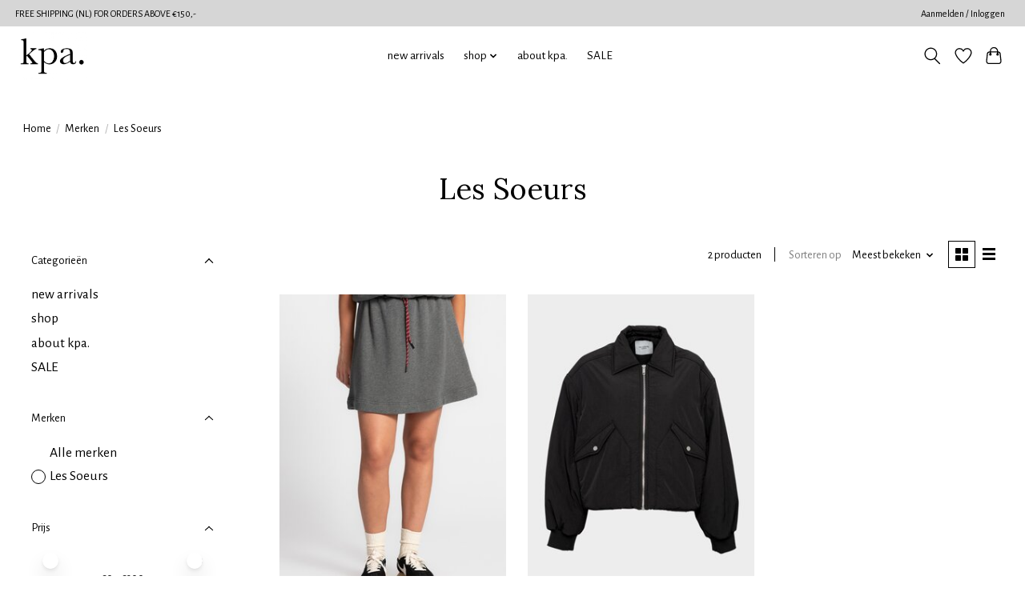

--- FILE ---
content_type: text/javascript;charset=utf-8
request_url: https://www.kpa-haarlem.nl/services/stats/pageview.js
body_size: -412
content:
// SEOshop 21-01-2026 07:01:38